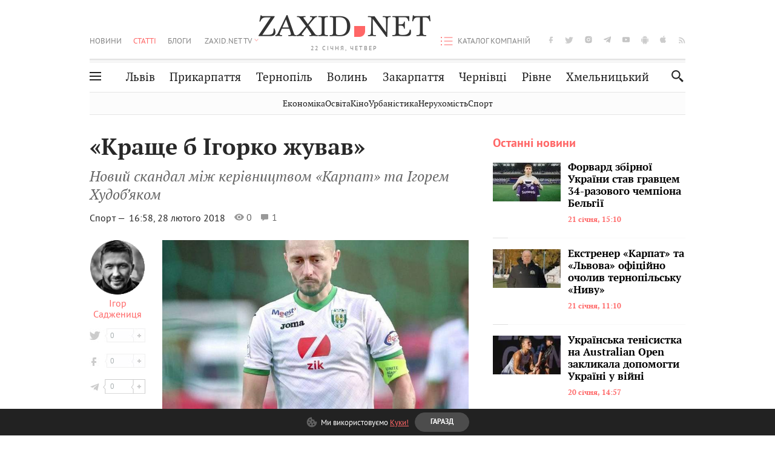

--- FILE ---
content_type: text/html;charset=UTF-8
request_url: https://zaxid.net/krashhe_b_igorko_zhuvav_noviy_skandal_mizh_kerivnitstvom_karpat_ta_igorem_hudobyakom_n1450371
body_size: 20335
content:
<!DOCTYPE html>
<html xmlns="http://www.w3.org/1999/html" lang="uk">
<head>



<meta charset="utf-8" />
<meta http-equiv="X-UA-Compatible" content="IE=edge,chrome=1" />
<meta name="viewport" content="width=device-width, initial-scale=1, maximum-scale=3" />
<meta name="language" content="uk" />
<meta name="application-name" content="Zaxid.net" />
<meta name="application-url" content="https://zaxid.net" />
<meta property="fb:pages" content="166815976673310" />
<meta name="author" content="Zaxid.net">
<meta name="apple-itunes-app" content="app-id=1016376905" />

    <meta name="robots" content="index, follow, max-image-preview:large, max-snippet:-1, max-video-preview:-1">
    <script data-cfasync="false">
        var dfpTargeting = [
        ['tags', [52674,46236,50953,50956,50812,50974]], 
        
        
        ];
        let newsTargetingTagIds = new Map();
    </script>
	<base href="https://zaxid.net/" />

<title>«Краще б Ігорко жував» - ZAXID.NET</title>
<meta name="description" content="Новий скандал між керівництвом «Карпат» та Ігорем Худоб’яком" />
<link rel="canonical" href="https://zaxid.net/krashhe_b_igorko_zhuvav_noviy_skandal_mizh_kerivnitstvom_karpat_ta_igorem_hudobyakom_n1450371" />

<meta property="og:title" content="«Краще б Ігорко жував»"/>
<meta property="og:description" content="Новий скандал між керівництвом «Карпат» та Ігорем Худоб’яком" />
<meta property="og:type" content="website" />
<meta property="og:site_name" content="ZAXID.NET"/>
<meta property="og:url" content="https://zaxid.net/krashhe_b_igorko_zhuvav_noviy_skandal_mizh_kerivnitstvom_karpat_ta_igorem_hudobyakom_n1450371"/>
<meta property="og:image" content="https://zaxid.net/resources/photos/news/600x315_DIR/201802/1450371.jpg" />

<meta property="fb:app_id" content="112242478865407"/>
<meta property="fb:admins" content="100002197865474"/>
        <link rel="amphtml" href="https://zaxid.net/krashhe_b_igorko_zhuvav_noviy_skandal_mizh_kerivnitstvom_karpat_ta_igorem_hudobyakom_n1450371/amp">



    <link rel="icon" type="image/png" sizes="32x32" href="https://zaxid.net/favicon-32x32.png">
    <link rel="icon" type="image/png" sizes="16x16" href="https://zaxid.net/favicon-16x16.png">
    <link rel="shortcut icon" href="https://zaxid.net/favicon.ico" />

    <link rel="apple-touch-icon" href="https://zaxid.net/resources/custom/logo/icon.png"/>
    <link rel="apple-touch-icon" sizes="72x72" href="https://zaxid.net/resources/custom/logo/icon-72.png"/>
    <link rel="apple-touch-icon" sizes="114x114" href="https://zaxid.net/resources/custom/logo/icon@2x.png"/>
    <link rel="apple-touch-icon" sizes="144x144" href="https://zaxid.net/resources/custom/logo/icon-72@2x.png"/>

    <link rel="preload" href="https://zaxid.net/assets/fonts/pt_serif/bold/pt_serif-web-bold-webfont.woff2" as="font" crossorigin>
        <link rel="preload" href="https://zaxid.net/assets/fonts/pt_sans/regular/pt_sans-web-regular-webfont.woff2" as="font" crossorigin>
        <link rel="preload" href="https://zaxid.net/assets/fonts/pt_sans/bold/pt_sans-web-bold-webfont.woff2" as="font" crossorigin>
        <link rel="preload" href="https://zaxid.net/assets/fonts/pt_serif/regular/pt_serif-web-regular-webfont.woff2" as="font" crossorigin>
        <link rel="preload" href="https://zaxid.net/assets/fonts/pt_serif/italic/pt_serif-web-italic-webfont.woff2" as="font" crossorigin>


    <script type="c76c7282ed8b4712a53d0ea9-text/javascript"> var isMobileDevice = /Android|webOS|iPhone|iPad|iPod|BlackBerry|IEMobile|Opera Mini/i.test(navigator.userAgent);</script>

<script type="c76c7282ed8b4712a53d0ea9-text/javascript">
    var ontheioParams = {};
</script>

<script async src="https://cdn.onthe.io/io.js/fAlBsBTbbN7w" type="c76c7282ed8b4712a53d0ea9-text/javascript"></script>
<script type="c76c7282ed8b4712a53d0ea9-text/javascript">
    window._io_config = window._io_config || {};
    window._io_config["0.2.0"] = window._io_config["0.2.0"] || [];
</script>


    <link rel="stylesheet" href="https://zaxid.net/stylesheets/styles.min.css?v=26411"/>
        <link rel="stylesheet" href="https://zaxid.net/stylesheets/news.css?v=26411">

    <script data-cfasync="false" src="https://zaxid.net/assets/lib/advUtils.js?v=26411"></script>

    <script data-cfasync="false" src="https://zaxid.net/assets/lib/jquery-3.5.1.min.js?v=26411" ></script>
    <script data-cfasync="false" src="https://zaxid.net/assets/lib/app.js?v=26411"></script>




    <script type="c76c7282ed8b4712a53d0ea9-text/javascript">var N = 3; var ar_duo1 = Math.floor(Math.random() * N + 1);</script>
    <script type="c76c7282ed8b4712a53d0ea9-text/javascript">
        if((navigator.userAgent.match(/iPhone|iPod|iPad/i)) && navigator.userAgent.match(/OS [3,4,5]/i)) {
            document.addEventListener('DOMContentLoaded', function(){
                jQuery("#preloader").remove();
            })
        }
    </script>
<!-- Google Tag Manager -->
<script data-cfasync="false">(function(w,d,s,l,i){w[l]=w[l]||[];w[l].push({'gtm.start':
        new Date().getTime(),event:'gtm.js'});var f=d.getElementsByTagName(s)[0],
        j=d.createElement(s),dl=l!='dataLayer'?'&l='+l:'';j.async=true;j.src=
        'https://www.googletagmanager.com/gtm.js?id='+i+dl;f.parentNode.insertBefore(j,f);
})(window,document,'script','dataLayer','GTM-TTW3N3P');</script>
<!-- End Google Tag Manager --><!--GA4-->
<!-- Google tag (gtag.js) -->
<script async src="https://www.googletagmanager.com/gtag/js" type="c76c7282ed8b4712a53d0ea9-text/javascript"></script>
<script type="c76c7282ed8b4712a53d0ea9-text/javascript">
    window.dataLayer = window.dataLayer || [];
    function gtag(){dataLayer.push(arguments);}
    gtag('js', new Date());

    trackGAPageView('G-JYXJCFL1G9');

    // gtag('config', 'G-2CYR1W8PXV', { 'send_page_view': true });

/*    function trackEventGA4(eventName = '', parameterName = '', parameterValue = '') {
        if (typeof window !== 'undefined' && window.gtag) {
            window.gtag('event', eventName, {
                [parameterName]: parameterValue
            });
        }
    }

    function trackPageView(ga4MeasurementId) {
        if (typeof window !== 'undefined' && window.gtag) {
            window.gtag('event', 'page_view', {
                send_to: ga4MeasurementId
            });
        }
    }*/


    function trackGAPageView(ga4MeasurementId) {
        if (typeof window === 'undefined' || !window.gtag) {
            console.warn('GA4 not initialized or gtag not found.');
            return;
        }

        const MAIN_SITE_ID = 'G-2CYR1W8PXV';
        // Current page info
        const currentUrl = window.location.href;
        const currentPath = window.location.pathname;
        const currentTitle = document.title;


        // Prevent duplicate tracking for the same site
        if (ga4MeasurementId && ga4MeasurementId !== MAIN_SITE_ID) {
            console.log("GA track - ga4MeasurementId ", ga4MeasurementId);
            // Track for a specific site
            window.gtag('config', ga4MeasurementId, {'send_page_view': false});
            window.gtag('event', 'page_view', {
                send_to: ga4MeasurementId,
                page_path: currentPath,
                page_location: currentUrl,
                page_title: currentTitle
            });
        }

        // Delayed tracking for the main site to avoid merging
        setTimeout(() => {
            // Track for the main site
            console.log("GA track - MAIN_SITE_ID ", MAIN_SITE_ID);
            window.gtag('config', MAIN_SITE_ID, {'send_page_view': false});
            window.gtag('event', 'page_view', {
                send_to: MAIN_SITE_ID,
                page_path: currentPath,
                page_location: currentUrl,
                page_title: currentTitle
            });
        }, 200);
    }
</script>
<!-- End GA4 Code --><script type="c76c7282ed8b4712a53d0ea9-text/javascript">
    // When you call the event tracking, the analytics will connect automatically
    // since the main script is already integrated with the main analytics.
    </script>
    <script type="application/ld+json">
        {"@context":"http://schema.org","@type":"BreadcrumbList","itemListElement":[{"@type":"ListItem","position":1,"name":"Zaxid.net","item":{"@type":"Thing","@id":"https://zaxid.net/"}},{"@type":"ListItem","position":2,"name":"Спорт","item":{"@type":"Thing","@id":"https://zaxid.net/novini_lvova_tag50956/"}},{"@type":"ListItem","position":3,"name":"«Краще б Ігорко жував»"}]}
    </script>
    <script type="application/ld+json">
          [{"@context":"https://schema.org","@type":"NewsArticle","headline":"«Краще б Ігорко жував»","mainEntityOfPage":{"@type":"WebPage","@id":"https://zaxid.net/krashhe_b_igorko_zhuvav_noviy_skandal_mizh_kerivnitstvom_karpat_ta_igorem_hudobyakom_n1450371"},"image":["https://zaxid.net/resources/photos/news/201802/1450371.jpg?201805230524&fit=cover&w=755&h=425&q=65"],"datePublished":"2018-02-28T16:58:00+02:00","dateModified":"2018-05-23T05:24:40+03:00","author":{"@type":"Person","name":"Ігор Саджениця"},"publisher":{"@type":"NewsMediaOrganization","logo":{"@type":"ImageObject","url":"https://zaxid.net/images/logo-2x.png"},"name":"Zaxid.net"}},{"@context":"https://schema.org","@type":"WebPage","url":"https://zaxid.net/krashhe_b_igorko_zhuvav_noviy_skandal_mizh_kerivnitstvom_karpat_ta_igorem_hudobyakom_n1450371","name":"«Краще б Ігорко жував»","publisher":{"@type":"NewsMediaOrganization","logo":{"@type":"ImageObject","url":"https://zaxid.net/images/logo-2x.png"},"name":"Zaxid.net"},"mainEntityOfPage":"https://zaxid.net/krashhe_b_igorko_zhuvav_noviy_skandal_mizh_kerivnitstvom_karpat_ta_igorem_hudobyakom_n1450371"}]
    </script>

<link rel="preconnect" href="https://membrana-cdn.media/" crossorigin>
<link rel="dns-prefetch" href="https://membrana-cdn.media/">

<script type="c76c7282ed8b4712a53d0ea9-text/javascript">
    (function () {

        var ljs = function(url) {
            var script = document.createElement('script');
            document.head.appendChild(script);
            script.async = true;
            script.src = url;
        };

        var el = function () {
            document.removeEventListener('scroll', el, true);

            ljs('https://cdn.membrana.media/zxd/ym.js');

            window.notsyCmd = window.notsyCmd || [];
            window.notsyCmd.push(function () {
                window.notsyInit({
                    'pageVersionAutodetect': true,
                    'videoParams': {
                        'isStickyModeDisabled': window.innerWidth < 640}
                });
            });

        }
        if(window.innerWidth > 640){
            el();
        } else {
            document.addEventListener('scroll', el, true);
        }

    })();

    if(window.innerWidth < 640){
        window.notsyAdVideo = window.notsyAdVideo || {q:[]};
        window.notsyAdVideo.q.push(function() {
            window.notsyAdVideo.setStickyModeEnabled('ZXD_VIDEO', false);
        });
    }
</script>    <style>
        .nts-ad {display: flex; flex-direction: column; align-items: center; justify-content: center}
        .nts-ad-h90 {min-height: 90px}
        .nts-ad-h150 {min-height: 150px}
        .nts-ad-h280 {min-height: 280px}
        .nts-ad-h600 {min-height: 600px}
    </style>

    <link rel="manifest" href="https://zaxid.net/manifest.json">
    <script async src="//get.optad360.io/sf/60b5d778-956a-4a25-aaf1-d4e905ebb93e/plugin.min.js" type="c76c7282ed8b4712a53d0ea9-text/javascript"></script>

</head>
<body class=" branding">
<script type="c76c7282ed8b4712a53d0ea9-text/javascript">
    if(window.innerWidth < 640){
        let gptScriptInited = false;
        window.addEventListener('scroll', function () {
            if (gptScriptInited || window.scrollY < 15) return false;
            gptScriptInited = true;
            initGptScript();
        });
    } else {
        initGptScript();
    }


    function initGptScript() {
        window.googletag = window.googletag || {};
        window.googletag.cmd = window.googletag.cmd || [];
        (function() {
            let gads = document.createElement('script');
            gads.async = true;
            gads.type = 'text/javascript';
            gads.src = 'https://securepubads.g.doubleclick.net/tag/js/gpt.js';
            let node = document.getElementsByTagName('script')[0];
            node.parentNode.insertBefore(gads, node);
        })();
    }

</script>
<!-- Google Tag Manager (noscript) -->
<noscript><iframe src="https://www.googletagmanager.com/ns.html?id=GTM-TTW3N3P"
                  height="0" width="0" style="display:none;visibility:hidden"></iframe></noscript>
<!-- End Google Tag Manager (noscript) -->


<script type="c76c7282ed8b4712a53d0ea9-text/javascript">
    if((navigator.userAgent.match(/iPhone|iPod|iPad/i)) && navigator.userAgent.match(/OS [3,4,5]/i)) {
           document.write("<div id='preloader'>&nbsp;</div>");
    }

</script>

<div class="outer-wrap">
    <div class="inner-wrap">
    	
<nav id="mobileNavContainer" class="mobile_nav">
    <script data-cfasync="false">
        if(window.innerWidth >= 990){
            document.getElementById('mobileNavContainer').remove();
        }
    </script>
		<ul class="cities-list">
					<li>
						<a href="https://zaxid.net/novini_lvova_tag50956/">Львів</a>
					</li>
					<li>
						<a href="https://zaxid.net/publikatsiyi_tag52457/">Публікації</a>
					</li>
					<li>
						<a href="https://slovko.zaxid.net/">Словко</a>
					</li>
					<li>
						<a href="https://zaxid.net/kultura_tag51419/">Культура</a>
					</li>
					<li>
						<a href="https://zaxid.net/ekonomika_tag50809/">Економіка</a>
					</li>
					<li>
						<a href="https://zaxid.net/retsepti_retsept_tag55691/">Рецепти</a>
					</li>
					<li>
						<a href="https://zaxid.net/zdorovya_tag54651/">Здоров'я</a>
					</li>
					<li>
						<a href="https://zaxid.net/kino_tag44329/">Кіно</a>
					</li>
					<li>
						<a href="https://zaxid.net/dim_tag53473/">Дім</a>
					</li>
					<li>
						<a href="https://zaxid.net/sport_tag50812/">Спорт</a>
					</li>
					<li>
						<a href="https://zaxid.net/krayeznavstvo_tag59676/">Краєзнавство</a>
					</li>
					<li>
						<a href="https://zaxid.net/osvita_tag50832/">Освіта</a>
					</li>
					<li>
						<a href="https://zaxid.net/neruhomist_tag52919/">Нерухомість</a>
					</li>
		</ul>

    <ul class="list" id="mobile-menu-list">


            		
            		
            		
            		
					<li>
						<a href="https://zaxid.net/news/">Новини</a>
					</li>
            		
            		
            		
            		
					<li>
						<a href="https://zaxid.net/statti_tag50974/">Статті</a>
					</li>
            		
            		
            		
            		
					<li>
						<a href="https://zaxid.net/blogi_tag50977/">Блоги</a>
					</li>
            		
            		
            		
            		
					<li>
						<a href="https://zaxid.net/anonsi_tag50821/">Анонси</a>
					</li>
            		
            		
            		
            		
					<li>
						<a href="https://zaxid.net/video/">ZAXID.NET TV</a>
					</li>

        <li>
            <a href="https://zaxid.net/catalog/">Каталог компаній</a>
        </li>

            		
            		
            		
            		
					<li>
						<a href="https://zaxid.net/novini_lvova_tag50956/">Львів</a>
					</li>
            		
            		
            		
            		
					<li>
						<a href="https://zaxid.net/novini_ivanofrankivska_tag51205/">Прикарпаття</a>
					</li>
            		
            		
            		
            		
					<li>
						<a href="https://zaxid.net/novini_ternopolya_ternopil_tag51474/">Тернопіль</a>
					</li>
            		
            		
            		
            		
					<li>
						<a href="https://zaxid.net/novini_volini_tag51198/">Волинь</a>
					</li>
            		
            		
            		
            		
					<li>
						<a href="https://zaxid.net/novini_zakarpattya_tag51212/">Закарпаття</a>
					</li>
            		
            		
            		
            		
					<li>
						<a href="https://zaxid.net/novini_chernivtsiv_tag51400/">Чернівці</a>
					</li>
            		
            		
            		
            		
					<li>
						<a href="https://zaxid.net/novini_rivnogo_tag51450/">Рівне</a>
					</li>
            		
            		
            		
            		
					<li>
						<a href="https://zaxid.net/novini_khmelnytskoho_tag53143/">Хмельницький</a>
					</li>
    </ul>
</nav>


<header>
    <div class="container">
        <div class="row">
            <div class="col-12">
                <div id="hide_show_menu_container" class="hide_show_menu">
                    <script data-cfasync="false">
                        if(window.innerWidth >= 990){
                            document.getElementById('hide_show_menu_container').remove();
                        }
                    </script>
                    <div class="hide_show_menu_icon"></div>
                    <div class="ring"></div>
                </div>
                <div class="logo">
                    <a href="https://zaxid.net" class="main_logo">ZAXID NET</a>
                    <span class="date">22 СІЧНЯ, ЧЕТВЕР</span>
                </div>
                <nav id="navCategoryContainer" class="category">
                    <script data-cfasync="false">
                        if(window.innerWidth < 990){
                            document.getElementById('navCategoryContainer').remove();
                        }
                    </script>
                    <ul class="list">



                                    <li class=" ">
                                        <a href="https://zaxid.net/news/">Новини                                        </a>
                                    </li>



                                    <li class="active ">
                                        <a href="https://zaxid.net/statti_tag50974/">Статті                                        </a>
                                    </li>



                                    <li class=" ">
                                        <a href="https://zaxid.net/blogi_tag50977/">Блоги                                        </a>
                                    </li>



                                    <li class=" ">
                                        <a href="https://zaxid.net/anonsi_tag50821/">Анонси                                        </a>
                                    </li>



                                    <li class=" has_child">
                                        <a href="https://zaxid.net/video/">ZAXID.NET TV                                        </a>
                                            <ul class="list">
                                                        <li>
                                                            <a href="https://zaxid.net/chorne_i_bile_tag53300/">«Чорне і біле»</a>
                                                        </li>
                                                        <li>
                                                            <a href="https://zaxid.net/zaxidnet_live_tag53085/">ZAXID.NET LIVE</a>
                                                        </li>
                                                        <li>
                                                            <a href="https://zaxid.net/ragulive_tag53088/">РАГУlive</a>
                                                        </li>
                                                        <li>
                                                            <a href="https://zaxid.net/reportazhi_tag52462/">Репортажі</a>
                                                        </li>
                                                        <li>
                                                            <a href="https://zaxid.net/stinka_na_stinku_tag53301/">Стінка на стінку</a>
                                                        </li>
                                                        <li>
                                                            <a href="https://zaxid.net/shho_ne_tak_tag53171/">Що не так?</a>
                                                        </li>
                                                        <li>
                                                            <a href="https://zaxid.net/tilki_u_lvovi_tag53209/">Тільки у Львові</a>
                                                        </li>
                                                        <li>
                                                            <a href="https://zaxid.net/mandrivki_lvivshhinoyu_tag53089/">Мандрівки Львівщиною</a>
                                                        </li>
                                                        <li>
                                                            <a href="https://zaxid.net/adrenalin_tag53151/">Адреналін</a>
                                                        </li>
                                                        <li>
                                                            <a href="https://zaxid.net/zaxidnet_novini_tag59748/">ZAXID.NET Новини</a>
                                                        </li>
                                                        <li>
                                                            <a href="https://zaxid.net/zaxidfezt_tag42833/">Zaxidfest</a>
                                                        </li>
                                                        <li>
                                                            <a href="https://zaxid.net/zaxidnet_tag50948/">ZAXID.NET</a>
                                                        </li>
                                            </ul>
                                    </li>
                    </ul>
                </nav>
                <ul id="soc_list_container" class="list soc_list">
                    <script data-cfasync="false">
                        if(window.innerWidth < 990){
                            document.getElementById('soc_list_container').remove();
                        }
                    </script>
                    <li class="facebook">
                        <a href="https://www.facebook.com/ZaxidNet" target="_blank">facebook</a>
                    </li>
                    <li class="twitter">
                        <a href="https://twitter.com/ZaxidNet" target="_blank">twitter</a>
                    </li>
                    <li class="instagram">
                        <a href="https://instagram.com/zaxid_net?igshid=1bx9w45yhwvue" target="_blank">instagram</a>
                    </li>
                    <li class="telegram">
                        <a href="https://t.me/zaxidnet" target="_blank">telegram</a>
                    </li>
                    <li class="youtube">
                        <a href="https://www.youtube.com/@lviv24" target="_blank">youtube</a>
                    </li>
                    <li class="android">
                        <a href="https://play.google.com/store/apps/details?id=ua.com.tv24.zaxidnet" target="_blank">android</a>
                    </li>
                    <li class="ios">
                        <a href="https://itunes.apple.com/us/app/zaxid.net/id1016376905?l=uk&ls=1&mt=8" target="_blank">ios</a>
                    </li>
                    <li class="rss">
                        <a href="https://zaxid.net/home/showRss.do" target="_blank">rss</a>
                    </li>
                </ul>

                <nav id="company-catalog-header" class="category company-catalog">
                    <script data-cfasync="false">
                        if(window.innerWidth < 990){
                            document.getElementById('company-catalog-header').remove();
                        }
                    </script>
                    <ul class="list">
                        <li class="">
                            <a href="https://zaxid.net/catalog/">Каталог компаній</a>
                        </li>
                    </ul>
                </nav>

            </div>
        </div>
        <div class="row ">
            <div class="col-12 bottom-menu">

                <div class="hide_show_menu">
                    <div class="hide_show_menu_icon"></div>
                    <div class="ring"></div>
                </div>


                <nav id="main-nav-container" class="main-nav">
                    <script data-cfasync="false">
                        if(window.innerWidth < 990){
                            document.getElementById('main-nav-container').remove();
                        }
                    </script>
                        <ul class="list">
                                    <li class=" l2menu-16">
                                        <a href="https://zaxid.net/novini_lvova_tag50956/">Львів</a>
                                    </li>
                                    <li class=" l2menu-59">
                                        <a href="https://zaxid.net/novini_ivanofrankivska_tag51205/">Прикарпаття</a>
                                    </li>
                                    <li class=" l2menu-60">
                                        <a href="https://zaxid.net/novini_ternopolya_ternopil_tag51474/">Тернопіль</a>
                                    </li>
                                    <li class=" l2menu-61">
                                        <a href="https://zaxid.net/novini_volini_tag51198/">Волинь</a>
                                    </li>
                                    <li class=" l2menu-62">
                                        <a href="https://zaxid.net/novini_zakarpattya_tag51212/">Закарпаття</a>
                                    </li>
                                    <li class=" l2menu-63">
                                        <a href="https://zaxid.net/novini_chernivtsiv_tag51400/">Чернівці</a>
                                    </li>
                                    <li class=" l2menu-65">
                                        <a href="https://zaxid.net/novini_rivnogo_tag51450/">Рівне</a>
                                    </li>
                                    <li class=" l2menu-68">
                                        <a href="https://zaxid.net/novini_khmelnytskoho_tag53143/">Хмельницький</a>
                                    </li>
                        </ul>
                </nav>


                <div class="b_search" id="search">
                    <form action="search/search.do" method="get" role="search" id="searchform">
                        <div class="hd-search-box">
                            <input type="text" onfocus="if (!window.__cfRLUnblockHandlers) return false; if(this.value=='пошук')this.value=''" onblur="if (!window.__cfRLUnblockHandlers) return false; if(this.value=='')this.value='пошук'" value="пошук" name="searchValue" class="hd-search-input" autocomplete="off" autofocus placeholder="Пошук" id="esearch" onkeyup="if (!window.__cfRLUnblockHandlers) return false; javascript: siteSearch_keyup(this.value);" data-cf-modified-c76c7282ed8b4712a53d0ea9-="" />
                        </div>
                        <span class="icon-cancel"></span>
                        <input type="submit" value="search" class="hd-search-submit">
                    </form>
                    <button title="Пошук" class="search_icon">
                        <img class="icon" src="https://zaxid.net/images/icons/search.svg" alt="">
                    </button>
<div style="display:inline;" id="aazone.siteSearch_tagsZone"><!-- @end of zone [siteSearch_tagsZone]@ --></div>                </div>

                <nav class="toggled">
                    <ul class="cities-list">
                            <li>
                                <a href="https://zaxid.net/novini_ivanofrankivska_tag51205/">Івано-Франківськ</a>
                            </li>
                            <li>
                                <a href="https://zaxid.net/novini_ternopolya_ternopil_tag51474/">Тернопіль</a>
                            </li>
                            <li>
                                <a href="https://zaxid.net/novini_volini_tag51198/">Волинь</a>
                            </li>
                            <li>
                                <a href="https://zaxid.net/novini_zakarpattya_tag51212/">Закарпаття</a>
                            </li>
                            <li>
                                <a href="https://zaxid.net/novini_rivnogo_tag51450/">Рівне</a>
                            </li>
                            <li>
                                <a href="https://zaxid.net/novini_lvova_tag50956/">Львів</a>
                            </li>
                            <li>
                                <a href="https://zaxid.net/novini_chernivtsiv_tag51400/">Чернівці</a>
                            </li>
                            <li>
                                <a href="https://zaxid.net/sheptitskiy__chervonograd_tag48789/">Шептицький</a>
                            </li>
                            <li>
                                <a href="https://zaxid.net/striy_tag45897/">Стрий</a>
                            </li>
                            <li>
                                <a href="https://zaxid.net/drogobich_tag44105/">Дрогобич</a>
                            </li>
                            <li>
                                <a href="https://zaxid.net/novini_khmelnytskoho_tag53143/">Хмельницький</a>
                            </li>
                            <li>
                                <a href="https://zaxid.net/vinnitsya_tag52640/">Вінниця</a>
                            </li>
                    </ul>

                    <ul class="category-list">
                            <li>
                                <a href="https://zaxid.net/publikatsiyi_tag52457/">Публікації</a>
                            </li>
                            <li>
                                <a href="https://zaxid.net/avto_tag54882/">Авто</a>
                            </li>
                            <li>
                                <a href="https://slovko.zaxid.net/">Словко</a>
                            </li>
                            <li>
                                <a href="https://zaxid.net/kultura_tag51419/">Культура</a>
                            </li>
                            <li>
                                <a href="https://zaxid.net/svit_tag50962/">Світ</a>
                            </li>
                            <li>
                                <a href="https://zaxid.net/ekonomika_tag50809/">Економіка</a>
                            </li>
                            <li>
                                <a href="https://zaxid.net/retsepti_retsept_tag55691/">Рецепти</a>
                            </li>
                            <li>
                                <a href="https://zaxid.net/zdorovya_tag54651/">Здоров'я</a>
                            </li>
                            <li>
                                <a href="https://zaxid.net/kino_tag44329/">Кіно</a>
                            </li>
                            <li>
                                <a href="https://zaxid.net/dim_tag53473/">Дім</a>
                            </li>
                            <li>
                                <a href="https://zaxid.net/sport_tag50812/">Спорт</a>
                            </li>
                            <li>
                                <a href="https://zaxid.net/krayeznavstvo_tag59676/">Краєзнавство</a>
                            </li>
                            <li>
                                <a href="https://zaxid.net/foto_tag51718/">Фото</a>
                            </li>
                            <li>
                                <a href="https://zaxid.net/osvita_tag50832/">Освіта</a>
                            </li>
                            <li>
                                <a href="https://zaxid.net/neruhomist_tag52919/">Нерухомість</a>
                            </li>
                            <li>
                                <a href="https://zaxid.net/domashni_tvarini_domashni_ulyublentsi_petz_tag56377/">Домашні тварини</a>
                            </li>
                    </ul>
                </nav>

            </div>
        </div>
            <div class="tags-list-wrapper desktop" id="level5-menu-wrapper">
                <div class="tags-list">
                            <a href="https://zaxid.net/ekonomika_tag50809/">Економіка</a>
                            <a href="https://zaxid.net/osvita_tag50832/">Освіта</a>
                            <a href="https://zaxid.net/kino_tag44329/">Кіно</a>
                            <a href="https://zaxid.net/urbanistika_tag52880/">Урбаністика</a>
                            <a href="https://zaxid.net/neruhomist_tag52919/">Нерухомість</a>
                            <a href="https://zaxid.net/sport_tag50812/">Спорт</a>
                </div>
            </div>
    </div>
</header>
    <div class="tags-list-wrapper mobile" id="level5-menu-wrapper">
        <div class="tags-list">
                    <a href="https://zaxid.net/ekonomika_tag50809/">Економіка</a>
                    <a href="https://zaxid.net/osvita_tag50832/">Освіта</a>
                    <a href="https://zaxid.net/kino_tag44329/">Кіно</a>
                    <a href="https://zaxid.net/urbanistika_tag52880/">Урбаністика</a>
                    <a href="https://zaxid.net/neruhomist_tag52919/">Нерухомість</a>
                    <a href="https://zaxid.net/sport_tag50812/">Спорт</a>
        </div>
    </div>



    <div id="mobile-branding" class="adv-before-label" style="display: none">
        <div id="div-gpt-ad-1479133527799-0" style="width:1px; height:1px; position: absolute;"></div>
    </div>

		<div class="breadcrumbs-hide" style="display: none">
    <ol itemscope itemtype="http://schema.org/BreadcrumbList">
        <li itemprop="itemListElement" itemscope
            itemtype="http://schema.org/ListItem">
            <a itemprop="item" href="https://zaxid.net">
                <span itemprop="name">ZAXID.NET</span></a>
            <meta itemprop="position" content="1"/>
        </li>
            <li itemprop="itemListElement" itemscope
                itemtype="http://schema.org/ListItem">
                <a itemprop="item"
                   href="https://zaxid.net/statti_tag50974/">
                    <span itemprop="name">Статті</span></a>
                <meta itemprop="position" content="2"/>
            </li>
            <li itemprop="itemListElement" itemscope
                itemtype="http://schema.org/ListItem">
                <a itemprop="item"
                   href="https://zaxid.net/sport_tag50812/">
                    <span itemprop="name">Спорт</span></a>
                <meta itemprop="position" content="3"/>
            </li>
    </ol>
</div><!-- template marketplaceNews -->
<section class="no_mobile_right_col">
    <div class="container">
        <div class="row">
            <div class="col-9 w50 next-article-place">
                <div class="article_news next-article">
                    <article  id="ontheioViewTacking" class="ontheioViewTacking"  >
<div class="article_wrap no_m_right">
	<h1 class="title" id="newsName">«Краще б Ігорко жував»</h1>
	<h2 class="desc" id="newsShortName">Новий скандал між керівництвом «Карпат» та Ігорем Худоб’яком</h2>
	<div class="info_wrap">
                    <div class="news_author">
                        <a href="https://zaxid.net/blogger/igor_sadzhenitsya_u52968/"
                           style="background: url('https://zaxid.net/resources/img/avatars/201707/52968.jpg');" class="photo_link big_avtor">
                            <img src="https://zaxid.net/images/round_blog_big.png" alt="Ігор Саджениця фото" class="photo">
                        </a>
                    </div>
                    <div class="news_author_info">
                        <a class="author_name" href="https://zaxid.net/blogger/igor_sadzhenitsya_u52968/">Ігор Саджениця</a>
                                <div class="tag_n_time">
                <a href="https://zaxid.net/sport_tag50812/" class="category">Спорт — </a>


            <time datetime="2018-02-28T16:58:00+02:00" class="date">    16:58,
    28 лютого
    2018
</time>
        </div>


        <span id="views-counter-1450371" class="views_count">0</span>
        <span id="comments_count-1450371" class="comments_count">1</span>

        <div class="news_mobile_counters_container">
            <span id="views-counter-mobile-1450371" class="views_count">0</span>
            <span id="comments_count_mobile-1450371" class="comments_count">1</span>
        </div>

                    </div>


	</div>

</div>
<script type="c76c7282ed8b4712a53d0ea9-text/javascript">
	document.addEventListener("DOMContentLoaded", function () {
		function commentCountChecker() {
			$.getJSON("https://smap.luxnet.ua/api/getCommentCount?site=zaxidnet&url=https://zaxid.net/krashhe_b_igorko_zhuvav_noviy_skandal_mizh_kerivnitstvom_karpat_ta_igorem_hudobyakom_n1450371", function (data) {
					document.getElementById('comments_count-1450371').innerText = data['comment_count'];
					if ((data['comment_count'] - 1) > 1) {
						$.getJSON('news/updateFBData.ajx?newsId=1450371', function () {
						});
					}
			});
			window.removeEventListener("scroll", commentCountChecker);
		}

		window.addEventListener("scroll", commentCountChecker);
	});
</script>                        <div class="article_wrap sticky_wrap news_content">

                            <div class="sticky_left">
                    <div class="news_author">
                        <a href="https://zaxid.net/blogger/igor_sadzhenitsya_u52968/"
                           style="background: url('https://zaxid.net/resources/img/avatars/201707/52968.jpg');" class="photo_link big_avtor">
                            <img src="https://zaxid.net/images/round_blog_big.png" alt="Ігор Саджениця фото" class="photo">
                        </a>
                    </div>
                    <div class="news_author_info">
                        <a class="author_name" href="https://zaxid.net/blogger/igor_sadzhenitsya_u52968/">Ігор Саджениця</a>
                                <div class="tag_n_time">
                <a href="https://zaxid.net/sport_tag50812/" class="category">Спорт — </a>


            <time datetime="2018-02-28T16:58:00+02:00" class="date">    16:58,
    28 лютого
    2018
</time>
        </div>


        <span id="views-counter-1450371" class="views_count">0</span>
        <span id="comments_count-1450371" class="comments_count">1</span>

        <div class="news_mobile_counters_container">
            <span id="views-counter-mobile-1450371" class="views_count">0</span>
            <span id="comments_count_mobile-1450371" class="comments_count">1</span>
        </div>

                    </div>



<div class="soc_list_for_news desktop_mode">
    <ul class="list">
        <li class="twitter">
            <a onclick="if (!window.__cfRLUnblockHandlers) return false; socialPlugin.socialShareOpenWindow('https://twitter.com/share?text=%C2%AB%D0%9A%D1%80%D0%B0%D1%89%D0%B5%20%D0%B1%20%D0%86%D0%B3%D0%BE%D1%80%D0%BA%D0%BE%20%D0%B6%D1%83%D0%B2%D0%B0%D0%B2%C2%BB&url=https%3A%2F%2Fzaxid.net%2Fkrashhe_b_igorko_zhuvav_noviy_skandal_mizh_kerivnitstvom_karpat_ta_igorem_hudobyakom_n1450371');" target="blank" id="soc_counter_tw_176904615" class="soc_counter_tw_176904615" data-cf-modified-c76c7282ed8b4712a53d0ea9-="">0</a>
        </li>
        <li class="facebook">
            <a onclick="if (!window.__cfRLUnblockHandlers) return false; socialPlugin.socialShareOpenWindow('https://www.facebook.com/sharer/sharer.php?u=https%3A%2F%2Fzaxid.net%2Fkrashhe_b_igorko_zhuvav_noviy_skandal_mizh_kerivnitstvom_karpat_ta_igorem_hudobyakom_n1450371');" target="blank" id="soc_counter_fb_176904615" class="soc_counter_fb_176904615" data-cf-modified-c76c7282ed8b4712a53d0ea9-="">0</a>
        </li>
        <li class="telegram">
            <a onclick="if (!window.__cfRLUnblockHandlers) return false; socialPlugin.socialShareOpenWindow('https://t.me/share/url?url=https%3A%2F%2Fzaxid.net%2Fkrashhe_b_igorko_zhuvav_noviy_skandal_mizh_kerivnitstvom_karpat_ta_igorem_hudobyakom_n1450371&text=%C2%AB%D0%9A%D1%80%D0%B0%D1%89%D0%B5%20%D0%B1%20%D0%86%D0%B3%D0%BE%D1%80%D0%BA%D0%BE%20%D0%B6%D1%83%D0%B2%D0%B0%D0%B2%C2%BB');" target="blank" id="soc_counter_tel_176904615" class="soc_counter_tel_176904615" data-cf-modified-c76c7282ed8b4712a53d0ea9-="">0</a>
        </li>
    </ul>
</div>

<script type="c76c7282ed8b4712a53d0ea9-text/javascript">
        if(window.innerWidth > 768){
            // just fixed error
        }
</script>



<div class="recomendation_list">
    <h4 class="title big">До теми</h4>
    <ul class="list">
                <li>

                            <a target="blank"
                               href="https://zaxid.net/karpati_pidpisali_kontrakt_z_kolishnim_gravtsem_argentinskogo_boka_huniors_n1450047"
                               >
                            «Карпати» підписали контракт з колишнім гравцем аргентинського «Бока Хуніорс»
                            </a>

                        <span class="date">ZAXID.NET</span>
                </li>
    </ul>
</div>
                            </div>

                            <div class="article_wrap_main_content">
                                    <div class="news_photo_wrap">
                                        <div class="b_photo">
	 
		<span class="lazyload-holder" style="padding-bottom: 56.2914%;">
    <img id="newsMainPhoto-1450371" alt="«Краще б Ігорко жував»" title="«Краще б Ігорко жував»"
		     src="https://zaxid.net/resources/photos/news/201802/1450371.jpg?20180523052440&fit=cover&w=755&h=425&q=10"
             srcset="https://zaxid.net/resources/photos/news/201802/1450371.jpg?20180523052440&fit=cover&w=1133&h=638&q=65 1921w,
                     https://zaxid.net/resources/photos/news/201802/1450371.jpg?20180523052440&fit=cover&w=755&h=425&q=65 1920w,
                     https://zaxid.net/resources/photos/news/201802/1450371.jpg?20180523052440&fit=cover&w=302&h=170&q=65 340w">
		</span>

                                        </div>
<div class="brake-render">
    <script data-cfasync="false">
        var brakeRender = document.getElementsByClassName('brake-render');
        for (var brakeRenderElement of brakeRender) {
            brakeRenderElement.remove();
        }
    </script>
</div>                                    </div>
                                        <div class="news-page-photo-name">Ігор Худоб'як</div>




<div id="newsSummary" class="newsSummary1450371">
    <p>Після того, як Ігор Худоб’як позакінченні матчу з «Олександрією» <a href="https://football24.ua/hudobyak_drudi__golovniy_u_rozdyagalni_n420649/" target="_blank">заявив</a>, що всім у команді керує Даріо Друді (спочатку виконавчий директор, а згодом і тренер команди, при головному тренері Олегу Бойчишину), гравець сів на лавку запасних (жодного матчу), а перед зимово перервою взагалі перестав потрапляти в заявку. Як підсумок – один з лідерів команди покинув «зелено-білих» взимку, перебравшись до чемпіонату Казахстану.</p>
<style>
    @media (max-width: 640px) {
        #mobileBrandingPlace1450371 {
            min-height: 180px !important;
            z-index: 9;
        }

        .simple_marketplace_news_list #mobileBranding1450371{
            margin: 0!important;
        }

        .mobile-branding-wrapper {
            display: flex;
            align-items: center;
            aspect-ratio: 1/0.93;
        }
    }
</style>
<div class="mobile-branding-wrapper">
 <div class="mobileBrandingPlace" id="mobileBrandingPlace1450371"></div>
 <div class="mobileBrandingMockPlace" id="div-gpt-ad-1667572360363-0-1450371" style="min-width: 300px; min-height: 250px; display: none;"></div>
</div>
<div class="media_embed">
 <div id="twitterTrigger"></div>
 <blockquote class="twitter-tweet" data-lang="uk">
  <p dir="ltr" lang="ru"><a href="https://twitter.com/hashtag/%D0%B0%D0%BA%D0%B6%D0%B0%D0%B9%D1%8B%D0%BA?src=hash&amp;ref_src=twsrc%5Etfw" target="_blank">#акжайык</a> <a href="https://twitter.com/hashtag/%D1%83%D1%80%D0%B0%D0%BB%D1%8C%D1%81%D0%BA?src=hash&amp;ref_src=twsrc%5Etfw" target="_blank">#уральск</a> «Акжайык» подписал опытного украинского полузащитника <a href="https://t.co/y4gMZXdcqG" target="_blank">https://t.co/y4gMZXdcqG</a></p> — ФК Акжайык (@fcakzhayikkz) <a href="https://twitter.com/fcakzhayikkz/status/967680577645277184?ref_src=twsrc%5Etfw" target="_blank">25 лютого 2018 р.</a>
 </blockquote>
 <script type="c76c7282ed8b4712a53d0ea9-text/javascript"> advUtils.advDelayLoad(function () {
    var scriptTag = document.createElement("script"),
    firstScriptTag = document.getElementsByTagName("script")[0];
    scriptTag.src = 'https://platform.twitter.com/widgets.js';
    firstScriptTag.parentNode.insertBefore(scriptTag, firstScriptTag);
}, "twitterTrigger");</script>
</div>
<p>Ставши гравцем нової команди, Ігор Худоб’як розповів деталі, як він покинув команду.</p>
<p>«<em>В кінці чемпіонату я майже не грав, тому був здивований, що мене не відпускають. Навіщо мене тримати і платити зарплату до літа, якщо на мене не розраховують? Виходить, що я сам себе викупив. Переді мною був борг в п'ять зарплат, і три зарплати я залишив в клубі, а дві мені ще повинні віддати</em>», – розповів Ігор Худоб’як в <a href="https://sportarena.com/football/upl/hudobyak-byli-varianty-v-evrope-no-karpaty-tyanuli/" target="_blank">коментарі</a> SportArena.</p>
<p>Окрім того, гравець розповів і про ситуацію в клубі. Все розпочалося ще влітку, коли з команди прибрали двох гравців основи – воротаря Євгена Боровика та захисника Олексія Дитятьєва.</p>
<p>«<em>Мінімальні сумніви у доцільності всіх змін у мене почалися, коли з команди на зборах в Польщі буквально забрали Євгена Боровика і Олексія Дитятьєва. Я не зрозумів, як можна було забрати, наприклад, Боровика, після такої хорошої весни. Все ж найгірше розпочалося після програшу «Вересу» та вильоту з Кубку. У вересні так все сталося, що на багатьох людях в «Карпатах» ставили хрест. Напевне, треба було раніше піти з команди та серйозніше ставитися до стосунків з клубом. У мене в контракті не було якихось перестраховок, я б не думав, що до мене так могли поставитися</em>», – <a href="https://sportarena.com/football/upl/hudobyak-drudi-vlaziv-u-trenerski-spravi-led-ne/" target="_blank">розповів</a> Ігор Худоб’як.</p>
<p>Водночас екс-капітан «левів» вважає, що з екс-тренером «Карпат» Серхіо Наварро та його помічниками йому працювалося комфортно, і в «Карпат» були б інші перспективи, якби не постійне втручання у справи спортивного директора клубу Даріо Друді.</p>
<p>«<em>Друді тоді у всі справи влазив – дуже хотів тренувати. Було б набагато легше, якби не втручався. У матчі з «Олімпіком» в Києві справа дійшла до того, що вони з Наварро ледь не побилися в роздягальні. Як ви думаєте, це могло впливати на нашу гру? Я думаю, що в Наварро могло щось вийти, якби йому ніхто не заважав</em>», – розповів Ігор Худоб’як.</p>
<p>Такі слова колишнього гравця львівського клубу не залишилися поза увагою віце-президента «Карпат» Олега Смалійчука.</p>
<p>«<em>Колись була така реклама: «замість того, щоб говорити, іноді краще жувати». Ігорко краще б жував. І дружина його краще жувала б. А то ще і я почну балакати. Друді не відбував покарань за договірні матчі. І не Друді був на полі з «Вересом» чи «Прикарпаттям». А взагалі, то ж треба було аж в Казахстан втікти, щоб сміливість відкрити писка проявилась</em>», – написав Олег Смалійчук.</p>
<div class="media_embed">
 <div class="responsive-embed-fb-post"><iframe allowfullscreen="true" allowtransparency="true" frameborder="0" height="558" scrolling="no" src="https://www.facebook.com/plugins/post.php?href=https%3A%2F%2Fwww.facebook.com%2Foleg.smaliychuk.3%2Fposts%2F1577879709000095&amp;width=500" style="border:none;overflow:hidden" width="500"></iframe>
 </div>
</div>
<p>Хоча після того як стало відомо, що Худоб’як покине «Карпати», Олег Смалійчук <a href="https://fckarpaty.com/news/18536" target="_blank">заявив</a> у коментарі офіційному сайту: «<em>Звичайно, нам шкода втрачати такого гравця, але вибір Ігоря ми поважаємо. Бажаємо йому успіхів в новому клубі, а також завжди чекатимемо на його повернення, коли б воно не відбулося. Впевнений, що колись Ігор захоче повернутися до Львова. Для такої персони завжди знайдеться відповідна посада – в офісі чи на футбольному полі</em>».</p>
<p>Але і Худоб’як у коментарі клубу тоді заявив: «<em>Я щиро хочу подякувати усім, хто протягом цих 13-и років, у той чи інший час був поряд, хто щиро вірив і підтримував. Ці роки подарували нам безліч яскравих емоцій. Вдячний керівництву, тренерам, партнерам та уболівальникам, усім, хто тримав за мене кулаки і кому було віддане моє серце. Тепер я буду підтримувати таку рідну команду і, звичайно, не виключаю того, що колись повернуся до «Карпат». Вони завжди залишаться зі мною</em>».</p>
<p>Варто додати, що після призначення на посаду, Олег Смалічук заборонив гравцям та працівникам клубу спілкуватися зі ЗМІ.</p>
</div>

<script type="c76c7282ed8b4712a53d0ea9-text/javascript">
    window.withoutBranding = false;
</script>

                                <div class="text_error">Якщо Ви виявили помилку на цій сторінці, виділіть її та натисніть
                                    Ctrl+Enter
                                </div>
<div id="tags_wrapper_1450371" class="tags_wrapper">
    <div class="tags_item_list">
            <ul class="list tags_list adv-destroy">
                        <li>
                            <a href="https://zaxid.net/golovni_novini_tag52674/">Головні новини</a>
                        </li>
                        <li>
                            <a href="https://zaxid.net/karpati_tag46236/">ФК «Карпати»</a>
                        </li>
            </ul>

            <p class="show-all">
                показати всі
                <span>приховати</span>
            </p>
    </div>
</div>




    <div class="recomendation_list under_news">
        <h4 class="title big">До теми</h4>
        <div class="wraper_under_news">
                        <div class="col-4" style="min-height: 65px; width: 100%">

                                    <a target="blank" href="https://zaxid.net/karpati_pidpisali_kontrakt_z_kolishnim_gravtsem_argentinskogo_boka_huniors_n1450047"  >
                                        «Карпати» підписали контракт з колишнім гравцем аргентинського «Бока Хуніорс»
                                    </a>
                                <span class="date">ZAXID.NET</span>
                        </div>
         <div style="clear:both;"></div>
        </div>
        <div style="clear:both;"></div>
    </div>
                            </div>
                            <script type="c76c7282ed8b4712a53d0ea9-text/javascript">
                                window.viewCounterObj = window.viewCounterObj || {};
                                viewCounterObj['1450371'] = '1450371';

                                window.newsWithoutAdvObj = window.newsWithoutAdvObj || {};
                                newsWithoutAdvObj['1450371'] = 'false';
                            </script>


        <div class="facebook-comments" style="min-height: 180px">
<style>
    .comments-skeleton {
        padding: 20px;
        background: #f8f9fa;
        border-radius: 8px;
        margin-bottom: 16px;
        animation: skeleton-pulse 1.5s ease-in-out infinite alternate;
    }

    .comments-skeleton .skeleton-item {
        margin-bottom: 24px;
    }

    .comments-skeleton .skeleton-header {
        display: flex;
        align-items: center;
        margin-bottom: 12px;
    }

    .comments-skeleton .skeleton-avatar {
        width: 40px;
        height: 40px;
        border-radius: 50%;
        background: #e9ecef;
        margin-right: 12px;
        flex-shrink: 0;
    }

    .comments-skeleton .skeleton-name {
        height: 16px;
        background: #e9ecef;
        border-radius: 4px;
        width: 120px;
    }

    .comments-skeleton .skeleton-text {
        height: 14px;
        background: #e9ecef;
        border-radius: 4px;
        margin-bottom: 8px;
    }

    .comments-skeleton .skeleton-text:nth-child(1) { width: 100%; }
    .comments-skeleton .skeleton-text:nth-child(2) { width: 85%; }
    .comments-skeleton .skeleton-text:nth-child(3) { width: 60%; }

    .comments-skeleton .skeleton-form {
        margin-bottom: 24px;
        padding-bottom: 20px;
        border-bottom: 1px solid #e9ecef;
    }

    .comments-skeleton .skeleton-textarea {
        height: 100px;
        background: #e9ecef;
        border-radius: 6px;
        margin-bottom: 12px;
        width: 100%;
    }

    .comments-skeleton .skeleton-button {
        height: 36px;
        background: #e9ecef;
        border-radius: 6px;
        width: 100%;
    }

    .comments-skeleton .skeleton-reply {
        margin-left: 52px;
        margin-top: 16px;
        padding-left: 16px;
        border-left: 2px solid #e9ecef;
        display: none;
    }

    .comments-skeleton .skeleton-reply .skeleton-avatar {
        width: 32px;
        height: 32px;
    }

    @keyframes skeleton-pulse {
        0% { opacity: 0.6; }
        100% { opacity: 1; }
    }

    /* Responsive breakpoints based on project memory */
    @media (max-width: 599px) {
        .comments-skeleton {
            padding: 12px;
            margin-bottom: 12px;
        }

        .comments-skeleton .skeleton-item {
            margin-bottom: 16px;
        }

        .comments-skeleton .skeleton-avatar {
            width: 32px;
            height: 32px;
        }

        .comments-skeleton .skeleton-reply {
            display: block;
            margin-left: 44px;
            padding-left: 12px;
        }

        .comments-skeleton .skeleton-reply .skeleton-avatar {
            width: 28px;
            height: 28px;
        }
    }

    @media (min-width: 600px) and (max-width: 1000px) {
        .comments-skeleton {
            padding: 16px;
        }
    }


    .news-comments-wrapper {
        position: relative;
    }

    .news-comments-wrapper .comments-skeleton {
        min-width: 100%;
        /*position: relative;*/
        z-index: 1;
    }

    .news-comments-wrapper .coral-comments {
        position: absolute;
        top: 0;
        right: 0;
        min-width: 100%;
        z-index: 10;
    }

    .news-comments-wrapper.initialized .coral-comments {
        position: static;
    }


    .news-comments-wrapper.initialized .comments-skeleton {
        display: none;
    }
</style>

<div id="comments-widget-1450371" class="fb-comments" data-href="https://zaxid.net/krashhe_b_igorko_zhuvav_noviy_skandal_mizh_kerivnitstvom_karpat_ta_igorem_hudobyakom_n1450371" data-numposts="1" data-mobile="true" data-width="100%"></div>

<script type="c76c7282ed8b4712a53d0ea9-text/javascript">
    advUtils.advDelayLoad(function () {
        if(window.FB){
            window.FB.init({
                appId      : '112242478865407',
                status     : true,
                xfbml      : true,
                version    : 'v8.0'
            })
        } else {
            var scriptTag = document.createElement("script"), firstScriptTag = document.getElementsByTagName("script")[0];
            scriptTag.src = 'https://connect.facebook.net/uk_UA/sdk.js#xfbml=1&version=v8.0&appId=112242478865407&autoLogAppEvents=1';
            firstScriptTag.parentNode.insertBefore(scriptTag, firstScriptTag);
        }
    }, "comments-widget-1450371");

</script>

        </div>



<script type="c76c7282ed8b4712a53d0ea9-text/javascript">
    function trackCommentsViewport(newsId) {
        if ('IntersectionObserver' in window) {
            const selector = `#news-comments-wrapper-`+newsId;
            const target = document.querySelector(selector);

            if (!target) return;

            const observer = new IntersectionObserver(
                entries => {
                    if (entries[0].isIntersecting) {
                        news.trackEventByDefaultTemplate(news.AnalyticsEventName.comments,
                            news.AnalyticsEventPart.block,
                            news.AnalyticsAction.view, {
                                news_id: newsId
                            });
                        observer.unobserve(target);
                    }
                },
                {
                    threshold: 0.1
                }
            );

            observer.observe(target);
        }
    }

    function trackCommentsSending(events, newsId) {
        if (events && typeof events.onAny === 'function') {
            events.onAny(function (eventName) {

                if (eventName === 'createComment.success') {
                    news.trackEventByDefaultTemplate(news.AnalyticsEventName.comments,
                        news.AnalyticsEventPart.comment,
                        news.AnalyticsAction.sent,
                        {
                            news_id: newsId
                        });
                }

                if (eventName === 'createCommentReply.success') {
                    news.trackEventByDefaultTemplate(news.AnalyticsEventName.comments,
                        news.AnalyticsEventPart.reply,
                        news.AnalyticsAction.sent,
                        {
                            news_id: newsId
                        });
                }
            });
        }
    }

    function initCommentsTracking(events, newsId) {
        if (typeof events === 'string' && !newsId) {
            newsId = events;
            events = null;
        }

        if (!newsId) return;

        trackCommentsViewport(newsId);
        trackCommentsSending(events, newsId)
    }
</script>                        </div>
                        <div class="mobile-share">



<div class="soc_list_for_news mobile_mode">
    <ul class="list">
        <li class="twitter">
            <a onclick="if (!window.__cfRLUnblockHandlers) return false; socialPlugin.socialShareOpenWindow('https://twitter.com/share?text=%C2%AB%D0%9A%D1%80%D0%B0%D1%89%D0%B5%20%D0%B1%20%D0%86%D0%B3%D0%BE%D1%80%D0%BA%D0%BE%20%D0%B6%D1%83%D0%B2%D0%B0%D0%B2%C2%BB&url=https%3A%2F%2Fzaxid.net%2Fkrashhe_b_igorko_zhuvav_noviy_skandal_mizh_kerivnitstvom_karpat_ta_igorem_hudobyakom_n1450371');" target="blank" id="soc_counter_tw_176904615" class="soc_counter_tw_176904615" data-cf-modified-c76c7282ed8b4712a53d0ea9-="">0</a>
        </li>
        <li class="facebook">
            <a onclick="if (!window.__cfRLUnblockHandlers) return false; socialPlugin.socialShareOpenWindow('https://www.facebook.com/sharer/sharer.php?u=https%3A%2F%2Fzaxid.net%2Fkrashhe_b_igorko_zhuvav_noviy_skandal_mizh_kerivnitstvom_karpat_ta_igorem_hudobyakom_n1450371');" target="blank" id="soc_counter_fb_176904615" class="soc_counter_fb_176904615" data-cf-modified-c76c7282ed8b4712a53d0ea9-="">0</a>
        </li>
        <li class="telegram">
            <a onclick="if (!window.__cfRLUnblockHandlers) return false; socialPlugin.socialShareOpenWindow('https://t.me/share/url?url=https%3A%2F%2Fzaxid.net%2Fkrashhe_b_igorko_zhuvav_noviy_skandal_mizh_kerivnitstvom_karpat_ta_igorem_hudobyakom_n1450371&text=%C2%AB%D0%9A%D1%80%D0%B0%D1%89%D0%B5%20%D0%B1%20%D0%86%D0%B3%D0%BE%D1%80%D0%BA%D0%BE%20%D0%B6%D1%83%D0%B2%D0%B0%D0%B2%C2%BB');" target="blank" id="soc_counter_tel_176904615" class="soc_counter_tel_176904615" data-cf-modified-c76c7282ed8b4712a53d0ea9-="">0</a>
        </li>
    </ul>
</div>

<script type="c76c7282ed8b4712a53d0ea9-text/javascript">
    document.addEventListener("DOMContentLoaded", function () {
        function shareCountChecker() {
            $.getJSON("https://smap.luxnet.ua/api/getShareCount?site=zaxidnet&url=https://zaxid.net/krashhe_b_igorko_zhuvav_noviy_skandal_mizh_kerivnitstvom_karpat_ta_igorem_hudobyakom_n1450371", function (data) {
                if (data['share_count'] !== 0) {
                    document.getElementById('soc_counter_fb_176904615').innerText = data['share_count'];
                    if ((data['share_count'] - 0) >= 3) {
                        $.getJSON('news/updateFBData.ajx?newsId=1450371', function () {
                        });
                    }
                }
            });
            window.removeEventListener("scroll", shareCountChecker);
        }

        window.addEventListener("scroll", shareCountChecker);
    });
</script>

                        </div>



    <script type="c76c7282ed8b4712a53d0ea9-text/javascript">
        window._io_config["0.2.0"].push({
            page_url: "https://zaxid.net/krashhe_b_igorko_zhuvav_noviy_skandal_mizh_kerivnitstvom_karpat_ta_igorem_hudobyakom_n1450371" + window.location.search,
            page_url_canonical: "https://zaxid.net/krashhe_b_igorko_zhuvav_noviy_skandal_mizh_kerivnitstvom_karpat_ta_igorem_hudobyakom_n1450371",
            page_title: "«Краще б Ігорко жував»",
            page_type: "article",
            page_language: "ua",
            article_authors: [    "Ігор Саджениця"],
            article_categories: ["Спорт"],
            article_subcategories: ["Головні новини",    "ФК «Карпати»"],
            article_type: "Новини",
            article_word_count: "711",
            article_publication_date: "Wed, 28 Feb 2018 16:58:00 +0300",
            tags: ["Головні новини","ФК «Карпати»","Новини","Новини Львова","Спорт","Статті"]
        })
    </script>
                    </article>
                    <div class="adv-between-newses" id="disableAdv" style="min-height: 300px"></div>

                    <div class="news-divider">
                        <span>ZAXID.NET</span>
                    </div>
                </div>
            </div>

                    <span id="noMobileZone">
                        <script data-cfasync="false">
                        if(window.innerWidth <= 860){
                            document.getElementById("noMobileZone").remove();
                        }
                    </script>
                    <div class="col-3 w50 news-list-col marketplace-right-column">
                        <ul class="list news_photo_list">
                            <h5 class="news_title">Останні новини</h5>

                                    <li class="last-news">
                                        <a href="https://zaxid.net/forvard_zbirnoyi_ukrayini_stav_gravtsem_34_razovogo_chempiona_belgiyi_n1628520"
                                           class="news-title" >
                                           <div class="news-content">
                                               <div class="news-image">
	 
	<img alt="Форвард збірної України став гравцем 34-разового чемпіона Бельгії" title="Форвард збірної України став гравцем 34-разового чемпіона Бельгії"
		 	src="https://zaxid.net/resources/photos/news/202601/1628520.jpg?20260121151013&fit=cover&w=112&h=64&q=10"
         data-src="https://zaxid.net/resources/photos/news/202601/1628520.jpg?20260121151013&fit=cover&w=112&h=64&q=85"
			         class=" lazy-img-blur-up lazyload">

	<noscript><img alt="Форвард збірної України став гравцем 34-разового чемпіона Бельгії" title="Форвард збірної України став гравцем 34-разового чемпіона Бельгії"
         src="https://zaxid.net/resources/photos/news/202601/1628520.jpg?20260121151013&fit=cover&w=112&h=64"></noscript>
                                                </div>
                                               <div class="news-text">
                                                   <div class="news-name">
                                                       Форвард збірної України став гравцем 34-разового чемпіона Бельгії
                                                   </div>
                                                   <div class="title_desc_wrap">
                                                       <span class="date">21 січня, 15:10</span>
                                                   </div>
                                               </div>
                                           </div>
                                        </a>
                                    </li>
                                    <li class="last-news">
                                        <a href="https://zaxid.net/ekstrener_karpat_ta_lvova_ofitsiyno_ocholiv_ternopilsku_nivu_n1628476"
                                           class="news-title" >
                                           <div class="news-content">
                                               <div class="news-image">
	 
	<img alt="Екстренер «Карпат» та «Львова» офіційно очолив тернопільську «Ниву»" title="Екстренер «Карпат» та «Львова» офіційно очолив тернопільську «Ниву»"
		 	src="https://zaxid.net/resources/photos/news/202601/1628476.jpg?20260121220843&fit=cover&w=112&h=64&q=10"
         data-src="https://zaxid.net/resources/photos/news/202601/1628476.jpg?20260121220843&fit=cover&w=112&h=64&q=85"
			         class=" lazy-img-blur-up lazyload">

	<noscript><img alt="Екстренер «Карпат» та «Львова» офіційно очолив тернопільську «Ниву»" title="Екстренер «Карпат» та «Львова» офіційно очолив тернопільську «Ниву»"
         src="https://zaxid.net/resources/photos/news/202601/1628476.jpg?20260121220843&fit=cover&w=112&h=64"></noscript>
                                                </div>
                                               <div class="news-text">
                                                   <div class="news-name">
                                                       Екстренер «Карпат» та «Львова» офіційно очолив тернопільську «Ниву»
                                                   </div>
                                                   <div class="title_desc_wrap">
                                                       <span class="date">21 січня, 11:10</span>
                                                   </div>
                                               </div>
                                           </div>
                                        </a>
                                    </li>
                                    <li class="last-news">
                                        <a href="https://zaxid.net/ukrayinska_tenisistka_na_australian_open_zaklikala_dopomogti_ukrayini_u_viyni_n1628422"
                                           class="news-title" >
                                           <div class="news-content">
                                               <div class="news-image">
	 
	<img alt="Українська тенісистка на Australian Open закликала допомогти Україні у війні" title="Українська тенісистка на Australian Open закликала допомогти Україні у війні"
		 	src="https://zaxid.net/resources/photos/news/202601/1628422.jpg?20260120145738&fit=cover&w=112&h=64&q=10"
         data-src="https://zaxid.net/resources/photos/news/202601/1628422.jpg?20260120145738&fit=cover&w=112&h=64&q=85"
			         class=" lazy-img-blur-up lazyload">

	<noscript><img alt="Українська тенісистка на Australian Open закликала допомогти Україні у війні" title="Українська тенісистка на Australian Open закликала допомогти Україні у війні"
         src="https://zaxid.net/resources/photos/news/202601/1628422.jpg?20260120145738&fit=cover&w=112&h=64"></noscript>
                                                </div>
                                               <div class="news-text">
                                                   <div class="news-name">
                                                       Українська тенісистка на Australian Open закликала допомогти Україні у війні
                                                   </div>
                                                   <div class="title_desc_wrap">
                                                       <span class="date">20 січня, 14:57</span>
                                                   </div>
                                               </div>
                                           </div>
                                        </a>
                                    </li>

                            <div class="divider"></div>


                                    <li class="with_photo">
                                        <a href="https://zaxid.net/tsikavi_fakti_pro_oleksandra_usika_yaki_vi_mogli_ne_znati_n1627863"
                                           >
                                            <div class="img-wrapper">
	 
		<span class="lazyload-holder" style="padding-bottom: 56.5891%;">
	<img alt="Абсолютний чемпіон, який довго не міг визначитися, чий Крим" title="Абсолютний чемпіон, який довго не міг визначитися, чий Крим"
         data-src="https://zaxid.net/resources/photos/news/202601/1627863.jpg?20260119102754&fit=cover&w=387&h=219&q=85"
			 
				data-srcset="		https://zaxid.net/resources/photos/news/202601/1627863.jpg?20260119102754&fit=cover&w=194&h=110&q=65 194w ,
		https://zaxid.net/resources/photos/news/202601/1627863.jpg?20260119102754&fit=cover&w=387&h=219&q=65 387w ,
		https://zaxid.net/resources/photos/news/202601/1627863.jpg?20260119102754&fit=cover&w=542&h=307&q=65 542w
"
				data-sizes="auto"
         class=" lazy-img-blur-up lazyload">

	<noscript><img alt="Абсолютний чемпіон, який довго не міг визначитися, чий Крим" title="Абсолютний чемпіон, який довго не міг визначитися, чий Крим"
         src="https://zaxid.net/resources/photos/news/202601/1627863.jpg?20260119102754&fit=cover&w=387&h=219"></noscript>
		</span>
                                            </div>
                                            <div class="news-title">
                                                Абсолютний чемпіон, який довго не міг визначитися, чий Крим
                                            </div>

                                        </a>
                                    </li>

                                    <li class="with_photo">
                                        <a href="https://zaxid.net/brudni_tantsi_olimpiyskih_chempioniv_n1628182"
                                           >
                                            <div class="img-wrapper">
	 
		<span class="lazyload-holder" style="padding-bottom: 56.5891%;">
	<img alt="Брудні танці олімпійських чемпіонів" title="Брудні танці олімпійських чемпіонів"
         data-src="https://zaxid.net/resources/photos/news/202601/1628182.jpg?20260119102812&fit=cover&w=387&h=219&q=85"
			 
				data-srcset="		https://zaxid.net/resources/photos/news/202601/1628182.jpg?20260119102812&fit=cover&w=194&h=110&q=65 194w ,
		https://zaxid.net/resources/photos/news/202601/1628182.jpg?20260119102812&fit=cover&w=387&h=219&q=65 387w ,
		https://zaxid.net/resources/photos/news/202601/1628182.jpg?20260119102812&fit=cover&w=542&h=307&q=65 542w
"
				data-sizes="auto"
         class=" lazy-img-blur-up lazyload">

	<noscript><img alt="Брудні танці олімпійських чемпіонів" title="Брудні танці олімпійських чемпіонів"
         src="https://zaxid.net/resources/photos/news/202601/1628182.jpg?20260119102812&fit=cover&w=387&h=219"></noscript>
		</span>
                                            </div>
                                            <div class="news-title">
                                                Брудні танці олімпійських чемпіонів
                                            </div>

                                        </a>
                                    </li>
                        </ul>
                    </div>
                </span>
        </div>
    </div>

</section>

    <script type="c76c7282ed8b4712a53d0ea9-text/javascript">
        (function () {
            var node = document.createElement("p");
            node.classList.add('injected_news');
            node.innerHTML = "" +
                "<img src=\"https://zaxid.net/resources/photos/news/160x90_DIR/202601/1628271.jpg?20260119102743\"\n" +
                "             width=\"160\"\n" +
                "             alt=\"Український важковаговик нокаутував суперника за 29 секунд і здобув титул WBO \" title=\"Український важковаговик нокаутував суперника за 29 секунд і здобув титул WBO \"/>\n" +
                "<div>\n" +
                "<a href=\"https://zaxid.net/ukrayinskiy_vazhkovagovik_nokautuvavsupernika_za_29_sekund_i_zdobuv_titul_wbo_n1628271\">\n" +
                "            Український важковаговик нокаутував суперника за 29 секунд і здобув титул WBO \n" +
                "</a>\n" +
                "<p>14:04 18-01-2026</p>\n" +
                "</div>";
            var summary = document.querySelector("#newsSummary");
            if(summary.childNodes.length > 4) {
                summary.insertBefore(node, summary.childNodes[Math.floor(summary.childNodes.length / 2)]);
            } else {
                summary.appendChild(node);
            };
        })();
    </script>

<script data-cfasync="false" type="text/javascript" src="assets/lib/news.js?v=26411"></script>


<script type="c76c7282ed8b4712a53d0ea9-text/javascript">
    document.addEventListener("DOMContentLoaded", function () {
        new news.initInfiniteScroll({
            baseServerPath: 'https://zaxid.net',
            newsId: 1450371,
            withoutAds: true,
            showBranding: false,
            byTheme: true,
            isMarketplace: true,
            newsAdvType: "marketplace",
            feedbackSiteId: 4,
            feedbackServerUrl: "https://feedback.luxnet.ua",
            viewCountServiceDns: 'https://zaxid.net',
            dfpTargeting: dfpTargeting,
            mobileBrandingSlotId: '/113579682/zaxid_mobileBranding',
            mobileBrandingSlotSizes: [[1, 1], [2, 2], [1, 2]],
            desktopBrandingSlotId: '/56301415/zaxid_branding',
            newsCountWithMobileBranding: 10,

            // inlineGallery
            dns: 'https://zaxid.net/',
            appVersion: '26411',

            //facebook comments
            graphUrl: "https://graph.facebook.com/v18.0/",
            access_token: "112242478865407|PK2A5HILvOEYt1qER08Njp7sgLc",
            newsUrl: "https://zaxid.net/krashhe_b_igorko_zhuvav_noviy_skandal_mizh_kerivnitstvom_karpat_ta_igorem_hudobyakom_n1450371",
            newsCommentCount: 1
        });

        // init branding in first news
        if (window.innerWidth >= 1024) {
            new news.createDesktopBranding({
                dfpTargeting: dfpTargeting,
                desktopBrandingSlotId: '/56301415/zaxid_branding',
            }, '1450371', 1);
        }

        // init mobile branding in first news
        if (window.innerWidth < 640) {
            let mobileBrandingInited = false;
            document.addEventListener('scroll', (event) => {
                if (window.scrollY > 15 && !mobileBrandingInited) {
                    mobileBrandingInited = true;
                    new zaxid.createMobileBranding({
                        dfpTargeting: dfpTargeting,
                        mobileBrandingSlotId: '/113579682/zaxid_mobileBranding',
                        mobileBrandingSlotSizes: [[1, 1], [2, 2], [1, 2]],
                        withoutAds: true,
                        newsCountWithMobileBranding: 10
                    }, 1450371, 1);
                }
            });
        }

    });
</script>




<script type="c76c7282ed8b4712a53d0ea9-text/javascript">

    window.addEventListener("asyncUserCheckDone", function(e) {

        if(e.detail.userData === null || !e.detail.userData.admin){

            var textWatermark = '<br/>https://zaxid.net/statti_tag50974/';

            $(".article_news").bind('copy', function (e) {
                if (typeof window.getSelection === "undefined") return; //IE8 or earlier...

                var bodyElement = document.getElementsByTagName('body')[0];
                var selection = window.getSelection();

                //if the selection is short let's not annoy our users
                if (("" + selection).length < 10) return;

                //create a div outside of the visible area
                //and fill it with the selected text
                var newdiv = document.createElement('div');
                newdiv.style.position = 'absolute';
                newdiv.style.left = '-99999px';
                bodyElement.appendChild(newdiv);
                newdiv.appendChild(selection.getRangeAt(0).cloneContents());

                //we need a <pre> tag workaround
                //otherwise the text inside "pre" loses all the line breaks!
                if (selection.getRangeAt(0).commonAncestorContainer.nodeName === "PRE") {
                    newdiv.innerHTML = "<pre>" + newdiv.innerHTML + "</pre>";
                }

                newdiv.innerHTML += textWatermark;

                selection.selectAllChildren(newdiv);
                window.setTimeout(function () {
                    bodyElement.removeChild(newdiv);
                }, 200);
            });
        }
    });
</script>
        

<footer id="footer">
 <!-- https://gitlab.luxnet.io/zaxid/app.zaxid/-/issues/4048 -->
    <div class="container">
        <div class="row age-disclaimer-wrap">
            <div class="age-disclaimer col-12">
                Матеріали сайту призначені для осіб старше 21 року (21+)
            </div>
        </div>
        <div class="row footer-row">
            <div class="col-12">
                <a class="footer-logo" href="https://zaxid.net">
                    <span>ZAXID.NET</span>
                </a>
            </div>
            <div class="col-6">
                <div class="footer-desc">
                    При цитуванні і використанні будь-яких матеріалів в Інтернеті відкриті для пошукових систем гіперпосилання
                    не нижче першого абзацу на <a style="color:#fff;" href="https://zaxid.net/">"ZAXID.NET "</a> — обов’язкові.
                    Цитування і використання матеріалів у оффлайн-медіа, Мобільних додатках, SmartTV можливе лише з письмової згоди <a style="color:#fff;" href="https://zaxid.net/">"ZAXID.NET "</a>.
                    Всі комерційні рекламні матеріали позначені словами «Спецпроєкт», «Новини компаній» чи «Партнерський матеріал». Детальніше щодо реклами та правил цитування можна ознайомитись в правилах користування сайтом.
                    Усі права захищені. © 2005—2025, ТОВ “ЗАХІД.НЕТ”, <a style="color:#fff;" href="https://zaxid.net/">"ZAXID.NET "</a>.
		  <br>    
<br>
<p>Онлайн-медіа <a style="color:#fff;" href="https://zaxid.net/">«ZAXID.NET»</a>
       <br>
пл. Галицька, буд. 15, м. Львів, 79008
<br>
    Телефон <a href="tel:380322297777">+380 (32) 229-77-77</a>
<br>
  Адреса електронної пошти — <a href="mailto:info@zaxid.net">info@zaxid.net</a>
<br>
    Ідентифікатор онлайн-медіа в Реєстрі суб'єктів у сфері медіа — R40-06155<p>
		  <br>    
<br>
		<p><a style="color:#fff;" href="https://zaxid.net/">"ZAXID.NET "</a> працює за підтримки Європейського фонду за демократію (EED). Зміст публікацій не обов’язково відображає офіційну позицію EED. Інформація чи погляди, висловлені у публікаціях <a style="color:#fff;" href="https://zaxid.net/">"ZAXID.NET "</a> є виключною відповідальністю редакції.</p>
		       </br>
		 <img alt="" data-src="https://24tv.ua/resources/newsfiles/202205/11169.png" width="125"
data-sizes="auto" class=" lazy-img-blur-up lazyload">
                </div>
           </div>
            <div class="col-6">
                <div class="row">
                    <div class="col-3">
                        <ul class="list footer_nav">
			                    		<li>
			                    			<a href="https://zaxid.net/news/">Новини</a>
			                    		</li>
			                    		<li>
			                    			<a href="https://zaxid.net/statti_tag50974/">Статті</a>
			                    		</li>
			                    		<li>
			                    			<a href="https://zaxid.net/blogi_tag50977/">Блоги</a>
			                    		</li>
			                    		<li>
			                    			<a href="https://zaxid.net/anonsi_tag50821/">Анонси</a>
			                    		</li>
			                    		<li>
			                    			<a href="https://zaxid.net/video/">ZAXID.NET TV</a>
			                    		</li>
                            <li><a href="https://zaxid.net/search/search.do">Архів</a></li>
                            <li><a href="https://zaxid.net/html-sitemap/show.do">Карта сайту</a></li>
                        </ul>
                    </div>
                    <div class="col-3">
                        <h4>Рубрики</h4>
                        <ul class="list footer_links">
			                    		<li>
			                    			<a href="https://zaxid.net/novini_lvova_tag50956/">Львів</a>
			                    		</li>
			                    		<li>
			                    			<a href="https://zaxid.net/novini_ivanofrankivska_tag51205/">Прикарпаття</a>
			                    		</li>
			                    		<li>
			                    			<a href="https://zaxid.net/novini_ternopolya_ternopil_tag51474/">Тернопіль</a>
			                    		</li>
			                    		<li>
			                    			<a href="https://zaxid.net/novini_volini_tag51198/">Волинь</a>
			                    		</li>
			                    		<li>
			                    			<a href="https://zaxid.net/novini_zakarpattya_tag51212/">Закарпаття</a>
			                    		</li>
			                    		<li>
			                    			<a href="https://zaxid.net/novini_chernivtsiv_tag51400/">Чернівці</a>
			                    		</li>
			                    		<li>
			                    			<a href="https://zaxid.net/novini_rivnogo_tag51450/">Рівне</a>
			                    		</li>
			                    		<li>
			                    			<a href="https://zaxid.net/novini_khmelnytskoho_tag53143/">Хмельницький</a>
			                    		</li>
                        </ul>
                    </div>
                    <div class="col-3">
                        <h4>Читайте нас</h4>
                        <ul class="list footer_links">
                            <li><a href="home/showRss.do">Rss</a></li>
                            <li><a href="https://www.facebook.com/ZaxidNet">Facebook</a></li>
                            <li><a href="https://twitter.com/ZaxidNet">Twitter</a></li>
                            <li><a href="https://www.youtube.com/@lviv24">YouTube</a></li>
                        </ul>
                    </div>
                    <div class="col-3">
                        <h4>Редакція</h4>
                        <ul class="list footer_links">
                            <li><a href="https://zaxid.net/general_info">Про нас</a></li>
                            <li><a href="https://zaxid.net/editorial-principles">Редакційна політика</a></li>
                            <li><a href="https://zaxid.net/home/showTeam.do">Команда</a></li>
                            <li><a href="https://zaxid.net/contacts">Контакти</a></li>
                            <li><a href="https://zaxid.net/home/showContacts.do">Напишіть нам</a></li>
                            <li><a href="https://zaxid.net/advertisers">Реклама на сайті</a></li>
                            <li><a href="https://zaxid.net/rules">Правила користування сайтом</a></li>
                            <li><a href="https://zaxid.net/policy">Політика конфіденційності</a></li>
                        </ul>
                    </div>
                </div>

            </div>
            <div class="col-12 luxnet-mark">
                <a href="https://luxnet.io/" target="_blank">
                    <h4>Made by</h4>
                    <div class="logo-luxnet"></div>
                </a>
            </div>
        </div>
    </div>
</footer>


<div class="notification" id="pushNotificationBanner" style="" >
    <div class="top">
        <img id="pushNotificationBannerImage" src="https://zaxid.net/images/push-popups/default.svg" class="icon notification__logo" width="42" height="42" alt="Увага"/>
        <p id="pushNotificationBannerText">
            Підписатись на сповіщення про важливі новини від ZAXID.NET?
        </p>
    </div>
    <div class="bottom">
        <button id="rejectPermissionButton" class="no">Пізніше</button>
        <button id="acceptPermissionButton" class="yes">Звичайно</button>
    </div>
</div>

<script async src="https://zaxid.net/assets/lib/pushSubscription.js?v=26411" type="c76c7282ed8b4712a53d0ea9-text/javascript"></script>
<script type="c76c7282ed8b4712a53d0ea9-text/javascript">
    setTimeout(() => {
        const opt = {
            id: '#subscription-page',
            swVersion: '26411',
            workerUrl: 'https://zaxid.net/firebase-messaging-sw.js?v=26411',
            resourcesCdnUrl: 'https://zaxid.net/',
            serverSubscriptionURL: 'https://zaxid.net/home/processSubscription.do?v=26411',
            baseServerPath: 'https://zaxid.net',
            isProd: true,
            firebasePushTopicRoot: 'zaxidNetProd'
        };
        new pushSubscription.processPushSubscription(opt);
    }, 5000)
</script>

        <div class="container">
            <div class="row">
                <div class="col-12">
                    <div class="bending_wrap" id="branding_wrap">
                    </div>
                </div>
            </div>
        </div>




<div id='desktopBrandingDFP' style='width:1px; height:1px; position: absolute; display: none'></div>    </div>
</div>

<div class="cookies-wrap hidden">
    <img src="https://zaxid.net/images/cookie-icon.svg" alt="Куки логотип" />
    Ми використовуємо <a href="https://zaxid.net/policy" target="_blank">Куки!</a>
    <div class="close-private">ГАРАЗД</div>
</div>

<script type="c76c7282ed8b4712a53d0ea9-text/javascript">
    (function () {
        var trackableArticle = $('#ontheioViewTacking');

        if(trackableArticle[0] !== undefined){
            trackableArticle[0].setAttribute('data-io-article-url', window.location.href);
        }
    })();
</script>

    <script src="https://zaxid.net/assets/lib/bottom.min.js?v=26411" type="c76c7282ed8b4712a53d0ea9-text/javascript"></script>



<script type="c76c7282ed8b4712a53d0ea9-text/javascript">
</script>

<script type="c76c7282ed8b4712a53d0ea9-text/javascript" src="https://zaxid.net/assets/lib/zaxid.js?v=26411"></script>
<script type="c76c7282ed8b4712a53d0ea9-text/javascript">
    document.addEventListener('DOMContentLoaded', function() {

        var asyncUserChecked = false;

        window.addEventListener('scroll', function () {
            if (asyncUserChecked || window.pageYOffset < 75) return false;
            asyncUserChecked = true;

            new zaxid.AsyncUserChecker({
                newsId: 1450371,
                dns: 'https://zaxid.net',
            blogUserId: 52968
            });
        });
	});
</script>
<div id="mobile-banner-zone" style="display: none;"></div>

<!-- EMBED CODE START -->
<div id="feedback-widget-4"></div>
<div id="feedback-widget-ctrl-enter-4"></div>
<div style="display: none;" id="user-vote-trigger">Залиште відгук</div>

<script type="c76c7282ed8b4712a53d0ea9-text/javascript">
    function initFeedback() {
        $.when(
            $.getScript('https://feedback.luxnet.ua/js/feedback_init.js'),
            $.getScript('https://feedback.luxnet.ua/js/html2canvas.js'),
            $.getScript('https://feedback.luxnet.ua/js/swfobject.js'),
            $.Deferred(function (deferred) {
                $(deferred.resolve);
            })
        ).done(function () {
            let widget = new FeedbackWidget({
                siteId: 4,
                elem: "#feedback-widget-4",
                elemCtrlEnter: "#feedback-widget-ctrl-enter-4",
                trigger: "#user-vote-trigger",
                host: "https://feedback.luxnet.ua",
                newsId: 1450371,
                isAdBlock: false,
                ctrlEnterEnable: true,
                readOnlyCtrlEnter: false,
                newsTitle: '«Краще б Ігорко жував»'
            });

        })
    }

    let feedbackLoadStarted = false;
    document.addEventListener('DOMContentLoaded', function (){
        window.addEventListener('scroll', function (){
            if (feedbackLoadStarted || window.pageYOffset < 300)
                return false;
            feedbackLoadStarted = true;
            setTimeout(initFeedback, 600)
        })
    })
</script><script src="/cdn-cgi/scripts/7d0fa10a/cloudflare-static/rocket-loader.min.js" data-cf-settings="c76c7282ed8b4712a53d0ea9-|49" defer></script><script defer src="https://static.cloudflareinsights.com/beacon.min.js/vcd15cbe7772f49c399c6a5babf22c1241717689176015" integrity="sha512-ZpsOmlRQV6y907TI0dKBHq9Md29nnaEIPlkf84rnaERnq6zvWvPUqr2ft8M1aS28oN72PdrCzSjY4U6VaAw1EQ==" data-cf-beacon='{"version":"2024.11.0","token":"b99356bf3da64e2daf326a19622b7c09","server_timing":{"name":{"cfCacheStatus":true,"cfEdge":true,"cfExtPri":true,"cfL4":true,"cfOrigin":true,"cfSpeedBrain":true},"location_startswith":null}}' crossorigin="anonymous"></script>
</body>
</html>


--- FILE ---
content_type: text/html; charset=utf-8
request_url: https://www.google.com/recaptcha/api2/aframe
body_size: 267
content:
<!DOCTYPE HTML><html><head><meta http-equiv="content-type" content="text/html; charset=UTF-8"></head><body><script nonce="qqe4W_RJnIiAlamwaWGGJw">/** Anti-fraud and anti-abuse applications only. See google.com/recaptcha */ try{var clients={'sodar':'https://pagead2.googlesyndication.com/pagead/sodar?'};window.addEventListener("message",function(a){try{if(a.source===window.parent){var b=JSON.parse(a.data);var c=clients[b['id']];if(c){var d=document.createElement('img');d.src=c+b['params']+'&rc='+(localStorage.getItem("rc::a")?sessionStorage.getItem("rc::b"):"");window.document.body.appendChild(d);sessionStorage.setItem("rc::e",parseInt(sessionStorage.getItem("rc::e")||0)+1);localStorage.setItem("rc::h",'1769046162159');}}}catch(b){}});window.parent.postMessage("_grecaptcha_ready", "*");}catch(b){}</script></body></html>

--- FILE ---
content_type: application/javascript; charset=utf-8
request_url: https://fundingchoicesmessages.google.com/f/AGSKWxXhSCRwBnOHoT1tynMx0nZwz3E6dcWD9i_0eDIR8-73w0vLqlMT_4muPf3KLdeLIfP3BI-NyyC699_yEZ2hGbSWCin451z_GrT3CA7_GsWB6wLW68uvRiahERNHe3BTo6dUNInt8aSTzlmT6WvIQ4ISC9UQvFxRJ9r_dQlbdxpGsKEKNQosKGb-3z1G/_/adnetmedia./adforgame160x600./ads20./bi_affiliate.js/728_200.
body_size: -1288
content:
window['79844469-f8a1-48e4-afe7-3eb8c38ca670'] = true;